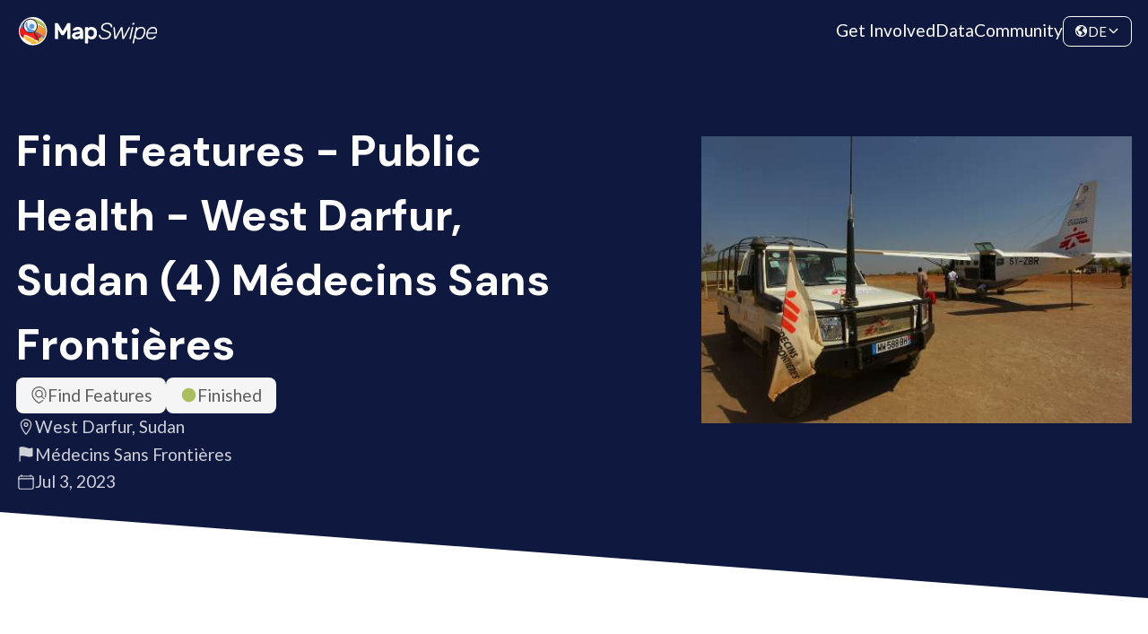

--- FILE ---
content_type: text/html; charset=utf-8
request_url: https://mapswipe.org/de/projects/-NZPqqAEqhOLuUIuDYb3/
body_size: 11321
content:
<!DOCTYPE html><html lang="de"><head><meta charSet="utf-8"/><meta name="viewport" content="width=device-width"/><title>Find Features - Public Health - West Darfur, Sudan (4) Médecins Sans Frontières | MapSwipe</title><meta name="description" content="Volunteer from your phone. Make a difference worldwide."/><meta property="og:type" content="website"/><meta property="og:updated_time" content="1769819477515"/><meta property="og:title" content="Find Features - Public Health - West Darfur, Sudan (4) Médecins Sans Frontières | MapSwipe"/><meta property="og:description" content="Volunteer from your phone. Make a difference worldwide."/><meta property="og:image" content="https://mapswipe.org/ms-logo.png"/><meta property="twitter:title" content="Find Features - Public Health - West Darfur, Sudan (4) Médecins Sans Frontières | MapSwipe"/><meta property="twitter:description" content="Volunteer from your phone. Make a difference worldwide."/><meta property="twitter:image" content="https://mapswipe.org/ms-logo.png"/><meta name="next-head-count" content="12"/><link rel="shortcut icon" href="/logo-compact.svg"/><link rel="preload" href="/_next/static/media/4de1fea1a954a5b6-s.p.woff2" as="font" type="font/woff2" crossorigin="anonymous" data-next-font="size-adjust"/><link rel="preload" href="/_next/static/media/6d664cce900333ee-s.p.woff2" as="font" type="font/woff2" crossorigin="anonymous" data-next-font="size-adjust"/><link rel="preload" href="/_next/static/media/13971731025ec697-s.p.woff2" as="font" type="font/woff2" crossorigin="anonymous" data-next-font="size-adjust"/><link rel="preload" href="/_next/static/css/fd27b62a3ac514bc.css" as="style"/><link rel="stylesheet" href="/_next/static/css/fd27b62a3ac514bc.css" data-n-g=""/><link rel="preload" href="/_next/static/css/9f63f5644beb1d60.css" as="style"/><link rel="stylesheet" href="/_next/static/css/9f63f5644beb1d60.css" data-n-p=""/><link rel="preload" href="/_next/static/css/fd37584aa3f9cb47.css" as="style"/><link rel="stylesheet" href="/_next/static/css/fd37584aa3f9cb47.css" data-n-p=""/><noscript data-n-css=""></noscript><script defer="" nomodule="" src="/_next/static/chunks/polyfills-78c92fac7aa8fdd8.js"></script><script src="/_next/static/chunks/webpack-1ad2f36e9ed6c159.js" defer=""></script><script src="/_next/static/chunks/framework-305cb810cde7afac.js" defer=""></script><script src="/_next/static/chunks/main-5eb31eb8082d502e.js" defer=""></script><script src="/_next/static/chunks/pages/_app-b042db4e1ffc1b2d.js" defer=""></script><script src="/_next/static/chunks/252f366e-921db91dcb119cec.js" defer=""></script><script src="/_next/static/chunks/1bfc9850-e84784eb19c4f39d.js" defer=""></script><script src="/_next/static/chunks/ae51ba48-6497a78c41903777.js" defer=""></script><script src="/_next/static/chunks/251-ccc343fcb0888166.js" defer=""></script><script src="/_next/static/chunks/600-84d81bac3371a438.js" defer=""></script><script src="/_next/static/chunks/204-9e398d1edb5f5edd.js" defer=""></script><script src="/_next/static/chunks/322-b376cc54ef403192.js" defer=""></script><script src="/_next/static/chunks/410-0c3f445b8f6c0a57.js" defer=""></script><script src="/_next/static/chunks/324-a8d4f9fa2a2e3be7.js" defer=""></script><script src="/_next/static/chunks/pages/%5Blocale%5D/projects/%5Bid%5D-634e118a9b5d034a.js" defer=""></script><script src="/_next/static/cgrTGKqKR3gYLG0DNI3SA/_buildManifest.js" defer=""></script><script src="/_next/static/cgrTGKqKR3gYLG0DNI3SA/_ssgManifest.js" defer=""></script><style id="__jsx-3049926472">:root{--font-family-lato:'__Lato_74876c', '__Lato_Fallback_74876c';--font-family-dm-sans:'__DM_Sans_fe6373', '__DM_Sans_Fallback_fe6373'}</style></head><body><div id="__next"><div class="styles_page__nD_k5"><div class="styles_navbar__7YI6G styles_navbar__k10cg"><div class="styles_navbarContent__g0UlX"><a class="styles_logo__fDcLO styles_link__MbufE" href="/de/"><div class="styles_imageWrapper__QzzMq"><img alt="Mapswipe Logo" loading="lazy" decoding="async" data-nimg="fill" class="styles_image__aCtb8" style="position:absolute;height:100%;width:100%;left:0;top:0;right:0;bottom:0;color:transparent" sizes="100vw" srcSet="/_next/static/chunks/images/logo.640.75.svg 640w, /_next/static/chunks/images/logo.960.75.svg 960w, /_next/static/chunks/images/logo.1280.75.svg 1280w, /_next/static/chunks/images/logo.1600.75.svg 1600w, /_next/static/chunks/images/logo.1920.75.svg 1920w" src="/_next/static/chunks/images/logo.1920.75.svg"/></div></a><div class="styles_routes__L4nq1"><a class="styles_link__jrhY6 styles_link__MbufE" href="/de/get-involved/">Get Involved</a><a class="styles_link__jrhY6 styles_link__MbufE" href="/de/data/">Data</a><a class="styles_link__jrhY6 styles_link__MbufE" href="https://community.mapswipe.org/">Community</a></div><div class="styles_rightContainer__DzfdJ"><button class="styles_dropdown__sQdce styles_button__o56sT styles_border__46FsK" type="button"><svg stroke="currentColor" fill="currentColor" stroke-width="0" viewBox="0 0 512 512" height="1em" width="1em" xmlns="http://www.w3.org/2000/svg"><path d="M267 474l-.8-.13a.85.85 0 00.8.13zm181.9-286.22a5.51 5.51 0 00-10.67-.63A5.52 5.52 0 01433 191h-15.47a5.48 5.48 0 01-2.84-.79l-22.38-13.42a5.48 5.48 0 00-2.84-.79h-35.8a5.48 5.48 0 00-3.06.93l-44.15 29.43A5.52 5.52 0 00304 211v41.74a5.51 5.51 0 002.92 4.87l57.89 30.9a5.55 5.55 0 012.92 4.8l.27 23.49a5.53 5.53 0 002.85 4.75l23.26 12.87a5.54 5.54 0 012.85 4.83v48.6a5.52 5.52 0 009.17 4.14c9.38-8.26 22.83-20.32 24.62-23.08q4.44-6.87 8.33-14.07a207.39 207.39 0 0013.6-31c12.68-36.71 2.66-102.7-3.78-136.06zM286.4 302.8l-61.33-46a4 4 0 00-2.4-.8h-29.1a3.78 3.78 0 01-2.68-1.11l-13.72-13.72a4 4 0 00-2.83-1.17h-53.19a3.79 3.79 0 01-2.68-6.47l8.42-8.42a3.78 3.78 0 012.68-1.11h32.37a8 8 0 007.7-5.83l6.89-24.5a4 4 0 012-2.47L206 177.06a3.79 3.79 0 002.05-3.37v-12.5a3.82 3.82 0 01.68-2.17l14.6-21.02a3.75 3.75 0 011.78-1.38l20.43-7.67a3.79 3.79 0 002.46-3.55V114a3.8 3.8 0 00-1.69-3.16l-20.48-13.62A3.83 3.83 0 00222 97l-27.88 13.94a3.78 3.78 0 01-4-.41l-13.22-10.45a3.8 3.8 0 01.1-6l10.74-7.91a3.78 3.78 0 00-.09-6.16l-16.73-11.67a3.78 3.78 0 00-4-.22c-6.05 3.31-23.8 13.11-30.1 17.52a209.48 209.48 0 00-68.16 80c-1.82 3.76-4.07 7.59-4.29 11.72s-3.46 13.35-4.81 17.08a3.78 3.78 0 00.24 3.1l35.69 65.58a3.74 3.74 0 001.38 1.44l37.55 22.54a3.78 3.78 0 011.81 2.73l7.52 54.54a3.82 3.82 0 001.61 2.61l29.3 20.14a4 4 0 011.65 2.48l15.54 73.8a3.6 3.6 0 00.49 1.22c1.46 2.36 7.28 11 14.3 12.28-.65.18-1.23.59-1.88.78a47.63 47.63 0 015 1.16c2 .54 4 1 6 1.43 3.13.62 3.44 1.1 4.94-1.68 2-3.72 4.29-5 6-5.46a3.85 3.85 0 002.89-2.9l10.07-46.68a4 4 0 011.6-2.42l45-31.9a4 4 0 001.69-3.27V306a4 4 0 00-1.55-3.2z"></path><path d="M262 48s-3.65.21-4.39.23q-8.13.24-16.22 1.12A207.45 207.45 0 00184.21 64c2.43 1.68-1.75 3.22-1.75 3.22L189 80h35l24 12 21-12zm92.23 72.06l16.11-14a4 4 0 00-.94-6.65l-18.81-8.73a4 4 0 00-5.3 1.9l-7.75 16.21a4 4 0 001.49 5.11l10.46 6.54a4 4 0 004.74-.38zm75.41 20.61l-5.83-9c-.09-.14-.17-.28-.25-.43-1.05-2.15-9.74-19.7-17-26.51-5.45-5.15-7-3.67-7.43-2.53a3.77 3.77 0 01-1.19 1.6l-28.84 23.31a4 4 0 01-2.51.89h-14.93a4 4 0 00-2.83 1.17l-12 12a4 4 0 000 5.66l12 12a4 4 0 002.83 1.17h75.17a4 4 0 004-4.17l-.55-13.15a4 4 0 00-.64-2.01z"></path><path d="M256 72a184 184 0 11-130.1 53.9A182.77 182.77 0 01256 72m0-40C132.3 32 32 132.3 32 256s100.3 224 224 224 224-100.3 224-224S379.7 32 256 32z"></path></svg><span class="styles_currentLocale__AsXUp">DE</span><svg stroke="currentColor" fill="currentColor" stroke-width="0" viewBox="0 0 512 512" height="1em" width="1em" xmlns="http://www.w3.org/2000/svg"><path fill="none" stroke-linecap="round" stroke-linejoin="round" stroke-width="48" d="M112 184l144 144 144-144"></path></svg></button><button class="styles_menu___RSgm styles_button__o56sT" name="toggle" type="button"><svg stroke="currentColor" fill="currentColor" stroke-width="0" viewBox="0 0 24 24" height="1em" width="1em" xmlns="http://www.w3.org/2000/svg"><path fill="none" d="M0 0h24v24H0z"></path><path d="M3 18h18v-2H3v2zm0-5h18v-2H3v2zm0-7v2h18V6H3z"></path></svg></button></div></div></div><main class="styles_mainContent__OpYVG styles_project__o1bEQ jsx-3049926472 "><div class="styles_hero__T75RR styles_hero__ObiYV"><div class="styles_section__jMR1T"><div class="styles_mainContent__dLF48 styles_mainContent__umy32"><div class="styles_left__9wa91"><h2 class="styles_heading__YcHzY styles_extraLarge__g1OKz styles_heading__YcHzY styles_heading__zx7xV">Find Features - Public Health - West Darfur, Sudan (4) Médecins Sans Frontières</h2><div class="styles_description__2G2xz"><div class="styles_heroDescription__HY_UK"><div class="styles_topTags___jdpd"><div class="styles_tag__Crrr7 styles_medium__p7duO"><svg class="styles_icon__MQRu9 styles_small__bqW1C" id="Layer_2" data-name="Layer 2" xmlns="http://www.w3.org/2000/svg" viewBox="0 0 138 162"><g id="Layer_1-2" data-name="Layer 1"><path id="Find" d="m138,69c0,2.38-.13,4.8-.37,7.19-.76,8.49-2.68,16.63-5.76,24.4-1.1,2.79-4.29,4.16-6.95,2.77-2.36-1.23-3.27-3.94-2.36-6.25,2.73-6.95,4.43-14.23,5.11-21.89.29-2.84.39-5.59.29-8.27-1.1-30.68-25.94-55.72-56.62-56.92-33.6-1.31-61.35,25.64-61.35,58.95,0,2.04.11,4.11.32,6.16,2.75,30.88,21.95,55.78,58.68,76.14,12.52-6.94,22.99-14.41,31.48-22.46,1.71-1.62,4.35-2.03,6.3-.71,2.69,1.82,2.94,5.54.72,7.67-9.74,9.33-21.79,17.88-36.13,25.6-.74.4-1.55.6-2.37.6s-1.63-.2-2.37-.6C25.74,139.4,3.44,110.71.37,76.12c-.24-2.32-.37-4.74-.37-7.12C0,30.95,30.95,0,69,0s69,30.95,69,69Zm-17.35,44.58c1.65,1.65,2.05,4.66.69,6.55-1.01,1.41-2.55,2.12-4.09,2.12-1.28,0-2.56-.49-3.54-1.46l-22.34-22.34c-7.37,5.61-16.89,8.53-27.1,7.26-16.84-2.1-30.22-15.71-32.05-32.58-2.57-23.63,17.27-43.46,40.9-40.9,16.87,1.83,30.48,15.21,32.58,32.05,1.27,10.2-1.65,19.73-7.26,27.1l22.2,22.2Zm-24.73-42.37c1.32-16.62-12.5-30.44-29.11-29.11-13.08,1.04-23.67,11.63-24.71,24.71-1.32,16.62,12.5,30.44,29.11,29.11,13.08-1.04,23.67-11.63,24.71-24.71Z"></path></g></svg>Find Features</div><div class="styles_tag__Crrr7 styles_medium__p7duO"><svg stroke="currentColor" fill="currentColor" stroke-width="0" viewBox="0 0 512 512" class="styles_finished__zGE_c" height="1em" width="1em" xmlns="http://www.w3.org/2000/svg"><path d="M256 464c-114.69 0-208-93.31-208-208S141.31 48 256 48s208 93.31 208 208-93.31 208-208 208z"></path></svg>Finished</div></div><div class="styles_bottomTags__x9Xog"><div title="Location" class="styles_heroTag__S76SU styles_tag__Crrr7 styles_transparent__HH8_h styles_medium__p7duO"><svg stroke="currentColor" fill="currentColor" stroke-width="0" viewBox="0 0 512 512" height="1em" width="1em" xmlns="http://www.w3.org/2000/svg"><path fill="none" stroke-linecap="round" stroke-linejoin="round" stroke-width="32" d="M256 48c-79.5 0-144 61.39-144 137 0 87 96 224.87 131.25 272.49a15.77 15.77 0 0025.5 0C304 409.89 400 272.07 400 185c0-75.61-64.5-137-144-137z"></path><circle cx="256" cy="192" r="48" fill="none" stroke-linecap="round" stroke-linejoin="round" stroke-width="32"></circle></svg>West Darfur, Sudan</div><div title="Requesting organization" class="styles_heroTag__S76SU styles_tag__Crrr7 styles_transparent__HH8_h styles_medium__p7duO"><svg stroke="currentColor" fill="currentColor" stroke-width="0" viewBox="0 0 512 512" height="1em" width="1em" xmlns="http://www.w3.org/2000/svg"><path d="M80 480a16 16 0 01-16-16V68.13a24 24 0 0111.9-20.72C88 40.38 112.38 32 160 32c37.21 0 78.83 14.71 115.55 27.68C305.12 70.13 333.05 80 352 80a183.84 183.84 0 0071-14.5 18 18 0 0125 16.58v219.36a20 20 0 01-12 18.31c-8.71 3.81-40.51 16.25-84 16.25-24.14 0-54.38-7.14-86.39-14.71C229.63 312.79 192.43 304 160 304c-36.87 0-55.74 5.58-64 9.11V464a16 16 0 01-16 16z"></path></svg>Médecins Sans Frontières</div><div title="Created at" class="styles_heroTag__S76SU styles_tag__Crrr7 styles_transparent__HH8_h styles_medium__p7duO"><svg stroke="currentColor" fill="currentColor" stroke-width="0" viewBox="0 0 512 512" height="1em" width="1em" xmlns="http://www.w3.org/2000/svg"><rect width="416" height="384" x="48" y="80" fill="none" stroke-linejoin="round" stroke-width="32" rx="48"></rect><path fill="none" stroke-linecap="round" stroke-linejoin="round" stroke-width="32" d="M128 48v32m256-32v32m80 80H48"></path></svg>Jul 3, 2023</div></div></div></div><div></div></div><div class="styles_right__PZHxH"><div class="styles_illustration__k2l4G styles_imageWrapper__QzzMq"><img src="https://backend.mapswipe.org/media/project/697/asset/input/01K7E4GKQQFA2YKQAJZT0CNFBT/1688372731406-project-image-MSF17831.jpg" class="styles_image__aCtb8 styles_nonOptimizedImage__m8YSz" alt="Find Features - Public Health - West Darfur, Sudan (4) Médecins Sans Frontières"/></div></div></div></div><div class="styles_angledBackground__2U7ek"></div></div><section class="styles_section__XdkaH styles_overviewSection__7ok8Y"><div class="styles_container__eaKJ_"><div><div class="styles_overviewContent__Q487X"><div class="styles_content__vuYq3"><h4 class="styles_heading__YcHzY styles_medium__sfoxr styles_heading__YcHzY">Project overview</h4><div class="styles_description__4gVDf"><div class="styles_htmlOutput__6xuSI styles_description__4gVDf">For almost two months, El Geneina, West Darfur’s capital in Sudan, has seen intense fighting. After nearly two months of blockade people are now desperately trying to escape the area. El Geneina is located approximately 35 kilometres from the Chadian border, around 15,000 Sudanese refugees have already reached the Chadian town of Adré the last weeks. Please help us map the areas around El Geneina and Adré to support our MSF teams working in the region.</div></div></div><div class="styles_stats__G5s0S"><div class="styles_keyFigure__SXOZh styles_largeFigure__a0_YE styles_figure__CmwbR styles_circle__8_kiV"><div class="styles_value__dbLQT">674<svg stroke="currentColor" fill="currentColor" stroke-width="0" viewBox="0 0 448 512" class="styles_icon__q8x3z" height="1em" width="1em" xmlns="http://www.w3.org/2000/svg"><path d="M416 208H272V64c0-17.67-14.33-32-32-32h-32c-17.67 0-32 14.33-32 32v144H32c-17.67 0-32 14.33-32 32v32c0 17.67 14.33 32 32 32h144v144c0 17.67 14.33 32 32 32h32c17.67 0 32-14.33 32-32V304h144c17.67 0 32-14.33 32-32v-32c0-17.67-14.33-32-32-32z"></path></svg></div><div class="styles_label__A_1Bv"><span>km<sup>2</sup></span></div><div class="styles_description__SiaoQ"></div></div><div class="styles_keyFigure__SXOZh styles_figure__CmwbR styles_circle__8_kiV styles_complement__n6xwn"><div class="styles_value__dbLQT">42<svg stroke="currentColor" fill="currentColor" stroke-width="0" viewBox="0 0 448 512" class="styles_icon__q8x3z" height="1em" width="1em" xmlns="http://www.w3.org/2000/svg"><path d="M416 208H272V64c0-17.67-14.33-32-32-32h-32c-17.67 0-32 14.33-32 32v144H32c-17.67 0-32 14.33-32 32v32c0 17.67 14.33 32 32 32h144v144c0 17.67 14.33 32 32 32h32c17.67 0 32-14.33 32-32V304h144c17.67 0 32-14.33 32-32v-32c0-17.67-14.33-32-32-32z"></path></svg></div><div class="styles_label__A_1Bv">Contributors</div><div class="styles_description__SiaoQ"></div></div></div></div></div></div></section><section class="styles_section__XdkaH styles_statsSection__QpOCM"><div class="styles_container__eaKJ_ styles_statsContainer__ayTJ8"><div class="styles_content__vuYq3"><div class="styles_rightContainer__oRIHj"><div class="styles_progressBar__9WZQ4"><div class="styles_progressLabel__mFtBS"><div>Project Completion</div><div>100% completed</div></div><div class="styles_track__V8U3t"><div style="width:100%" class="styles_progress__tqvra"></div></div></div><div class="styles_chartContainer__BWEVW"><div class="styles_timelineChartContainer__3A5VV"><div class="styles_emptyChart__qalCQ"><svg stroke="currentColor" fill="currentColor" stroke-width="0" viewBox="0 0 512 512" class="styles_chartIcon__BolFd" height="1em" width="1em" xmlns="http://www.w3.org/2000/svg"><path d="M128 496H48V304h80zm224 0h-80V208h80zm112 0h-80V96h80zm-224 0h-80V16h80z"></path></svg><div class="styles_message__fwXmW">Not enough data points for the chart!</div></div></div></div></div></div><div class="styles_actions__O8_QU styles_lastFetchedContainer__TZZCH">Last updated: Oct 13, 2025</div></div></section><section class="styles_section__XdkaH styles_withAlternativeBackground__PSuDg styles_downloadSection__kLQId"><div class="styles_container__eaKJ_"><div class="styles_headingContainer__C1Q4C"><h4 class="styles_heading__YcHzY styles_medium__sfoxr styles_heading__YcHzY styles_heading__MjlPR">Download the data</h4><div class="styles_description__Ht5rm styles_downloadDescription__bfxFw">Below you&#x27;ll find the data downloads for this MapSwipe project, including a GeoJSON file that can be imported into the HOT Tasking Manager for more detailed mapping of the area. If you need more information or if you have a special request related to MapSwipe data get in contact with the team at the Heidelberg Institute for Geoinformation Technology</div></div><div class="styles_urlList__HFYoO"><div class="styles_card__U7boo"><div class="styles_cardContent__tZgho"><div class="styles_headerWrapper__9Tuk_"><div class="styles_header__j7ziU"><h6 class="styles_heading__YcHzY styles_extraSmall__8kZyU styles_heading__YcHzY styles_heading__Bc5Qr">Aggregated Results</h6></div><div>Aggregated Results. This gives you the unfiltered MapSwipe results aggregated on the task level. This is most suited if you want to apply some custom data processing with the MapSwipe data, e.g. select only specific tasks. Check our documentation for more details. (Note that you need to unzip this .gz file before you can use it.)</div></div><div class="styles_childrenContainer__n3zqU styles_downloadCard__8DUVt"><div class="styles_fileDetails__GCw8L"><div class="styles_tag__Crrr7 styles_medium__p7duO">GZIP</div><div>1 MB</div></div><a class="styles_link__F2vzU styles_link__MbufE styles_buttonTransparent__ESH0_" href="https://backend.mapswipe.org/media/project/697/asset/export/01K7E4GKSZ69VKRP3VXPSPYG3B/agg_results_-NZPqqAEqhOLuUIuDYb3.csv.gz"><svg stroke="currentColor" fill="currentColor" stroke-width="0" viewBox="0 0 512 512" height="1em" width="1em" xmlns="http://www.w3.org/2000/svg"><path fill="none" stroke-linecap="round" stroke-linejoin="round" stroke-width="32" d="M336 176h40a40 40 0 0140 40v208a40 40 0 01-40 40H136a40 40 0 01-40-40V216a40 40 0 0140-40h40"></path><path fill="none" stroke-linecap="round" stroke-linejoin="round" stroke-width="32" d="M176 272l80 80 80-80M256 48v288"></path></svg>Download</a></div></div></div><div class="styles_card__U7boo"><div class="styles_cardContent__tZgho"><div class="styles_headerWrapper__9Tuk_"><div class="styles_header__j7ziU"><h6 class="styles_heading__YcHzY styles_extraSmall__8kZyU styles_heading__YcHzY styles_heading__Bc5Qr">Aggregated Results (with Geometry)</h6></div><div>Aggregated Results. This gives you the unfiltered MapSwipe results aggregated on the task level. This is most suited if you want to apply some custom data processing with the MapSwipe data, e.g. select only specific tasks. Check our documentation for more details. (Note that you need to unzip this .gz file before you can use it.)</div></div><div class="styles_childrenContainer__n3zqU styles_downloadCard__8DUVt"><div class="styles_fileDetails__GCw8L"><div class="styles_tag__Crrr7 styles_medium__p7duO">GZIP</div><div>1 MB</div></div><a class="styles_link__F2vzU styles_link__MbufE styles_buttonTransparent__ESH0_" href="https://backend.mapswipe.org/media/project/697/asset/export/01K7E4GKW7G7R7YXC6N608HBE1/agg_results_-NZPqqAEqhOLuUIuDYb3_geom.geojson.gz"><svg stroke="currentColor" fill="currentColor" stroke-width="0" viewBox="0 0 512 512" height="1em" width="1em" xmlns="http://www.w3.org/2000/svg"><path fill="none" stroke-linecap="round" stroke-linejoin="round" stroke-width="32" d="M336 176h40a40 40 0 0140 40v208a40 40 0 01-40 40H136a40 40 0 01-40-40V216a40 40 0 0140-40h40"></path><path fill="none" stroke-linecap="round" stroke-linejoin="round" stroke-width="32" d="M176 272l80 80 80-80M256 48v288"></path></svg>Download</a></div></div></div><div class="styles_card__U7boo"><div class="styles_cardContent__tZgho"><div class="styles_headerWrapper__9Tuk_"><div class="styles_header__j7ziU"><h6 class="styles_heading__YcHzY styles_extraSmall__8kZyU styles_heading__YcHzY styles_heading__Bc5Qr">Groups</h6></div><div>Groups. (Note that you need to unzip this .gz file before you can use it.)</div></div><div class="styles_childrenContainer__n3zqU styles_downloadCard__8DUVt"><div class="styles_fileDetails__GCw8L"><div class="styles_tag__Crrr7 styles_medium__p7duO">GZIP</div><div>1.6 kB</div></div><a class="styles_link__F2vzU styles_link__MbufE styles_buttonTransparent__ESH0_" href="https://backend.mapswipe.org/media/project/697/asset/export/01K7E4GKY4PPSRFVJ06HBK294M/groups_-NZPqqAEqhOLuUIuDYb3.csv.gz"><svg stroke="currentColor" fill="currentColor" stroke-width="0" viewBox="0 0 512 512" height="1em" width="1em" xmlns="http://www.w3.org/2000/svg"><path fill="none" stroke-linecap="round" stroke-linejoin="round" stroke-width="32" d="M336 176h40a40 40 0 0140 40v208a40 40 0 01-40 40H136a40 40 0 01-40-40V216a40 40 0 0140-40h40"></path><path fill="none" stroke-linecap="round" stroke-linejoin="round" stroke-width="32" d="M176 272l80 80 80-80M256 48v288"></path></svg>Download</a></div></div></div><div class="styles_card__U7boo"><div class="styles_cardContent__tZgho"><div class="styles_headerWrapper__9Tuk_"><div class="styles_header__j7ziU"><h6 class="styles_heading__YcHzY styles_extraSmall__8kZyU styles_heading__YcHzY styles_heading__Bc5Qr">History</h6></div><div>History</div></div><div class="styles_childrenContainer__n3zqU styles_downloadCard__8DUVt"><div class="styles_fileDetails__GCw8L"><div class="styles_tag__Crrr7 styles_medium__p7duO">CSV</div><div>0.6 kB</div></div><a class="styles_link__F2vzU styles_link__MbufE styles_buttonTransparent__ESH0_" href="https://backend.mapswipe.org/media/project/697/asset/export/01K7E4GKZYBB8X2P6PN9EJAMDT/history_-NZPqqAEqhOLuUIuDYb3.csv"><svg stroke="currentColor" fill="currentColor" stroke-width="0" viewBox="0 0 512 512" height="1em" width="1em" xmlns="http://www.w3.org/2000/svg"><path fill="none" stroke-linecap="round" stroke-linejoin="round" stroke-width="32" d="M336 176h40a40 40 0 0140 40v208a40 40 0 01-40 40H136a40 40 0 01-40-40V216a40 40 0 0140-40h40"></path><path fill="none" stroke-linecap="round" stroke-linejoin="round" stroke-width="32" d="M176 272l80 80 80-80M256 48v288"></path></svg>Download</a></div></div></div><div class="styles_card__U7boo"><div class="styles_cardContent__tZgho"><div class="styles_headerWrapper__9Tuk_"><div class="styles_header__j7ziU"><h6 class="styles_heading__YcHzY styles_extraSmall__8kZyU styles_heading__YcHzY styles_heading__Bc5Qr">Results</h6></div><div>This gives you the unfiltered MapSwipe results. (Note that you need to unzip this .gz file before you can use it.)</div></div><div class="styles_childrenContainer__n3zqU styles_downloadCard__8DUVt"><div class="styles_fileDetails__GCw8L"><div class="styles_tag__Crrr7 styles_medium__p7duO">GZIP</div><div>0.6 MB</div></div><a class="styles_link__F2vzU styles_link__MbufE styles_buttonTransparent__ESH0_" href="https://backend.mapswipe.org/media/project/697/asset/export/01K7E4GM1REA39XQTK2WEW6YV1/results_-NZPqqAEqhOLuUIuDYb3.csv.gz"><svg stroke="currentColor" fill="currentColor" stroke-width="0" viewBox="0 0 512 512" height="1em" width="1em" xmlns="http://www.w3.org/2000/svg"><path fill="none" stroke-linecap="round" stroke-linejoin="round" stroke-width="32" d="M336 176h40a40 40 0 0140 40v208a40 40 0 01-40 40H136a40 40 0 01-40-40V216a40 40 0 0140-40h40"></path><path fill="none" stroke-linecap="round" stroke-linejoin="round" stroke-width="32" d="M176 272l80 80 80-80M256 48v288"></path></svg>Download</a></div></div></div><div class="styles_card__U7boo"><div class="styles_cardContent__tZgho"><div class="styles_headerWrapper__9Tuk_"><div class="styles_header__j7ziU"><h6 class="styles_heading__YcHzY styles_extraSmall__8kZyU styles_heading__YcHzY styles_heading__Bc5Qr">Tasks</h6></div><div>Tasks. (Note that you need to unzip this .gz file before you can use it.)</div></div><div class="styles_childrenContainer__n3zqU styles_downloadCard__8DUVt"><div class="styles_fileDetails__GCw8L"><div class="styles_tag__Crrr7 styles_medium__p7duO">GZIP</div><div>0.8 MB</div></div><a class="styles_link__F2vzU styles_link__MbufE styles_buttonTransparent__ESH0_" href="https://backend.mapswipe.org/media/project/697/asset/export/01K7E4GM3WHQNKMBMDEG70YRK8/tasks_-NZPqqAEqhOLuUIuDYb3.csv.gz"><svg stroke="currentColor" fill="currentColor" stroke-width="0" viewBox="0 0 512 512" height="1em" width="1em" xmlns="http://www.w3.org/2000/svg"><path fill="none" stroke-linecap="round" stroke-linejoin="round" stroke-width="32" d="M336 176h40a40 40 0 0140 40v208a40 40 0 01-40 40H136a40 40 0 01-40-40V216a40 40 0 0140-40h40"></path><path fill="none" stroke-linecap="round" stroke-linejoin="round" stroke-width="32" d="M176 272l80 80 80-80M256 48v288"></path></svg>Download</a></div></div></div><div class="styles_card__U7boo"><div class="styles_cardContent__tZgho"><div class="styles_headerWrapper__9Tuk_"><div class="styles_header__j7ziU"><h6 class="styles_heading__YcHzY styles_extraSmall__8kZyU styles_heading__YcHzY styles_heading__Bc5Qr">Users</h6></div><div>This dataset contains information on the individual contributions per user. This tells you for instance the most active users of this project. (Note that you need to unzip this .gz file before you can use it.)</div></div><div class="styles_childrenContainer__n3zqU styles_downloadCard__8DUVt"><div class="styles_fileDetails__GCw8L"><div class="styles_tag__Crrr7 styles_medium__p7duO">GZIP</div><div>2.2 kB</div></div><a class="styles_link__F2vzU styles_link__MbufE styles_buttonTransparent__ESH0_" href="https://backend.mapswipe.org/media/project/697/asset/export/01K7E4GM5WV32H7BEN7691GW1S/users_-NZPqqAEqhOLuUIuDYb3.csv.gz"><svg stroke="currentColor" fill="currentColor" stroke-width="0" viewBox="0 0 512 512" height="1em" width="1em" xmlns="http://www.w3.org/2000/svg"><path fill="none" stroke-linecap="round" stroke-linejoin="round" stroke-width="32" d="M336 176h40a40 40 0 0140 40v208a40 40 0 01-40 40H136a40 40 0 01-40-40V216a40 40 0 0140-40h40"></path><path fill="none" stroke-linecap="round" stroke-linejoin="round" stroke-width="32" d="M176 272l80 80 80-80M256 48v288"></path></svg>Download</a></div></div></div><div class="styles_card__U7boo"><div class="styles_cardContent__tZgho"><div class="styles_headerWrapper__9Tuk_"><div class="styles_header__j7ziU"><h6 class="styles_heading__YcHzY styles_extraSmall__8kZyU styles_heading__YcHzY styles_heading__Bc5Qr">Area of Interest</h6></div><div>This dataset contains information on the project region.</div></div><div class="styles_childrenContainer__n3zqU styles_downloadCard__8DUVt"><div class="styles_fileDetails__GCw8L"><div class="styles_tag__Crrr7 styles_medium__p7duO">GEOJSON</div><div>8.2 kB</div></div><a class="styles_link__F2vzU styles_link__MbufE styles_buttonTransparent__ESH0_" href="https://backend.mapswipe.org/media/project/697/asset/export/01K7E4GM7ZJ7K6SYT567A38N61/project_geom_-NZPqqAEqhOLuUIuDYb3.geojson"><svg stroke="currentColor" fill="currentColor" stroke-width="0" viewBox="0 0 512 512" height="1em" width="1em" xmlns="http://www.w3.org/2000/svg"><path fill="none" stroke-linecap="round" stroke-linejoin="round" stroke-width="32" d="M336 176h40a40 40 0 0140 40v208a40 40 0 01-40 40H136a40 40 0 01-40-40V216a40 40 0 0140-40h40"></path><path fill="none" stroke-linecap="round" stroke-linejoin="round" stroke-width="32" d="M176 272l80 80 80-80M256 48v288"></path></svg>Download</a></div></div></div><div class="styles_card__U7boo"><div class="styles_cardContent__tZgho"><div class="styles_headerWrapper__9Tuk_"><div class="styles_header__j7ziU"><h6 class="styles_heading__YcHzY styles_extraSmall__8kZyU styles_heading__YcHzY styles_heading__Bc5Qr">HOT Tasking Manager Geometries</h6></div><div>This dataset contains shapes that are ready to use in the HOT Tasking Manager. Currently, the geometries consist of maximum 15 MapSwipe Tasks, where at least 35% of all users indicated the presence of a building by classifying as &quot;yes&quot; or &quot;maybe&quot;</div></div><div class="styles_childrenContainer__n3zqU styles_downloadCard__8DUVt"><div class="styles_fileDetails__GCw8L"><div class="styles_tag__Crrr7 styles_medium__p7duO">GEOJSON</div><div>0.1 MB</div></div><a class="styles_link__F2vzU styles_link__MbufE styles_buttonTransparent__ESH0_" href="https://backend.mapswipe.org/media/project/697/asset/export/01K7E4GMC3Y6J0EEDBP2TFJYEY/hot_tm_-NZPqqAEqhOLuUIuDYb3.geojson"><svg stroke="currentColor" fill="currentColor" stroke-width="0" viewBox="0 0 512 512" height="1em" width="1em" xmlns="http://www.w3.org/2000/svg"><path fill="none" stroke-linecap="round" stroke-linejoin="round" stroke-width="32" d="M336 176h40a40 40 0 0140 40v208a40 40 0 01-40 40H136a40 40 0 01-40-40V216a40 40 0 0140-40h40"></path><path fill="none" stroke-linecap="round" stroke-linejoin="round" stroke-width="32" d="M176 272l80 80 80-80M256 48v288"></path></svg>Download</a></div></div></div><div class="styles_card__U7boo"><div class="styles_cardContent__tZgho"><div class="styles_headerWrapper__9Tuk_"><div class="styles_header__j7ziU"><h6 class="styles_heading__YcHzY styles_extraSmall__8kZyU styles_heading__YcHzY styles_heading__Bc5Qr">Moderate to High Agreement Yes Maybe Geometries</h6></div><div>This dataset contains all results where at least 35% of users submitted a &quot;yes&quot; or &quot;maybe&quot; classification. The output dataset depicts the union of all selected results.</div></div><div class="styles_childrenContainer__n3zqU styles_downloadCard__8DUVt"><div class="styles_fileDetails__GCw8L"><div class="styles_tag__Crrr7 styles_medium__p7duO">GEOJSON</div><div>0.2 MB</div></div><a class="styles_link__F2vzU styles_link__MbufE styles_buttonTransparent__ESH0_" href="https://backend.mapswipe.org/media/project/697/asset/export/01K7E4GM9ZEV79H90ARPDTBCVN/yes_maybe_-NZPqqAEqhOLuUIuDYb3.geojson"><svg stroke="currentColor" fill="currentColor" stroke-width="0" viewBox="0 0 512 512" height="1em" width="1em" xmlns="http://www.w3.org/2000/svg"><path fill="none" stroke-linecap="round" stroke-linejoin="round" stroke-width="32" d="M336 176h40a40 40 0 0140 40v208a40 40 0 01-40 40H136a40 40 0 01-40-40V216a40 40 0 0140-40h40"></path><path fill="none" stroke-linecap="round" stroke-linejoin="round" stroke-width="32" d="M176 272l80 80 80-80M256 48v288"></path></svg>Download</a></div></div></div></div></div></section><section class="styles_section__XdkaH"><div class="styles_container__eaKJ_"><div class="styles_headingContainer__C1Q4C"><h4 class="styles_heading__YcHzY styles_medium__sfoxr styles_heading__YcHzY styles_heading__MjlPR">Our license</h4><div class="styles_description__Ht5rm"><div class="styles_licenseDescription__GeCvG"><p>This project is part of the OpenStreetMap community. The goal is high-quality geographical data, freely accessible and available to everyone. OSM’s reciprocal license protects the data from being appropriated by services that do not share back to OSM.</p><p>MapSwipe is released under a &quot;liberal&quot; non-reciprocal license (Creative Commons Attribution). Whenever you want to use the data, just make sure to credit the MapSwipe contributors.</p></div></div></div></div></section></main><div class="styles_footer__4QlZZ styles_footer__UG76L"><div class="styles_topContainer__aEpyL"><div class="styles_section__MSqPz"><h5 class="styles_heading__YcHzY styles_small__JDOYa styles_heading__YcHzY styles_heading__nqptc">About Us</h5><div>MapSwipe harnesses the collective strength of volunteers to actively contribute to geospatial data projects.</div></div><div class="styles_section__MSqPz styles_midSection__YTaFw"><h5 class="styles_heading__YcHzY styles_small__JDOYa styles_heading__YcHzY styles_heading__nqptc">Quick Links</h5><div class="styles_links__tTHwy"><a class="styles_link__MbufE" href="/de/">Home</a><a class="styles_link__MbufE" href="/de/get-involved/">Get Involved</a><a class="styles_link__MbufE" href="/de/data/">Data</a><a class="styles_link__MbufE" href="/de/blogs/">Blogs</a><a class="styles_link__MbufE" href="https://community.mapswipe.org/">Community</a></div></div><div class="styles_section__MSqPz"><h5 class="styles_heading__YcHzY styles_small__JDOYa styles_heading__YcHzY styles_heading__nqptc">Follow Us On</h5><div class="styles_socialLinks__IwFwH"><a class="styles_link__MbufE styles_icon__9wXef" target="_blank" title="Facebook" href="https://www.facebook.com/TheMissingMaps"><svg stroke="currentColor" fill="currentColor" stroke-width="0" viewBox="0 0 512 512" height="1em" width="1em" xmlns="http://www.w3.org/2000/svg"><path fill-rule="evenodd" d="M480 257.35c0-123.7-100.3-224-224-224s-224 100.3-224 224c0 111.8 81.9 204.47 189 221.29V322.12h-56.89v-64.77H221V208c0-56.13 33.45-87.16 84.61-87.16 24.51 0 50.15 4.38 50.15 4.38v55.13H327.5c-27.81 0-36.51 17.26-36.51 35v42h62.12l-9.92 64.77H291v156.54c107.1-16.81 189-109.48 189-221.31z"></path></svg></a><a class="styles_link__MbufE styles_icon__9wXef" rel="me" target="_blank" title="Mastodon" href="https://floss.social/@mapswipe"><svg stroke="currentColor" fill="currentColor" stroke-width="0" viewBox="0 0 512 512" height="1em" width="1em" xmlns="http://www.w3.org/2000/svg"><path d="M480 173.59c0-104.13-68.26-134.65-68.26-134.65C377.3 23.15 318.2 16.5 256.8 16h-1.51c-61.4.5-120.46 7.15-154.88 22.94 0 0-68.27 30.52-68.27 134.65 0 23.85-.46 52.35.29 82.59C34.91 358 51.11 458.37 145.32 483.29c43.43 11.49 80.73 13.89 110.76 12.24 54.47-3 85-19.42 85-19.42l-1.79-39.5s-38.93 12.27-82.64 10.77c-43.31-1.48-89-4.67-96-57.81a108.44 108.44 0 01-1-14.9 558.91 558.91 0 0096.39 12.85c32.95 1.51 63.84-1.93 95.22-5.67 60.18-7.18 112.58-44.24 119.16-78.09 10.42-53.34 9.58-130.17 9.58-130.17zm-80.54 134.16h-50V185.38c0-25.8-10.86-38.89-32.58-38.89-24 0-36.06 15.53-36.06 46.24v67h-49.66v-67c0-30.71-12-46.24-36.06-46.24-21.72 0-32.58 13.09-32.58 38.89v122.37h-50V181.67q0-38.65 19.75-61.39c13.6-15.15 31.4-22.92 53.51-22.92 25.58 0 44.95 9.82 57.75 29.48L256 147.69l12.45-20.85c12.81-19.66 32.17-29.48 57.75-29.48 22.11 0 39.91 7.77 53.51 22.92q19.79 22.72 19.75 61.39z"></path></svg></a><a class="styles_link__MbufE styles_icon__9wXef" target="_blank" title="Instagram" href="https://www.instagram.com/themissingmaps/"><svg stroke="currentColor" fill="currentColor" stroke-width="0" viewBox="0 0 512 512" height="1em" width="1em" xmlns="http://www.w3.org/2000/svg"><path d="M349.33 69.33a93.62 93.62 0 0193.34 93.34v186.66a93.62 93.62 0 01-93.34 93.34H162.67a93.62 93.62 0 01-93.34-93.34V162.67a93.62 93.62 0 0193.34-93.34h186.66m0-37.33H162.67C90.8 32 32 90.8 32 162.67v186.66C32 421.2 90.8 480 162.67 480h186.66C421.2 480 480 421.2 480 349.33V162.67C480 90.8 421.2 32 349.33 32z"></path><path d="M377.33 162.67a28 28 0 1128-28 27.94 27.94 0 01-28 28zM256 181.33A74.67 74.67 0 11181.33 256 74.75 74.75 0 01256 181.33m0-37.33a112 112 0 10112 112 112 112 0 00-112-112z"></path></svg></a><a class="styles_link__MbufE styles_icon__9wXef" target="_blank" title="Github" href="https://github.com/mapswipe"><svg stroke="currentColor" fill="currentColor" stroke-width="0" viewBox="0 0 512 512" height="1em" width="1em" xmlns="http://www.w3.org/2000/svg"><path d="M256 32C132.3 32 32 134.9 32 261.7c0 101.5 64.2 187.5 153.2 217.9a17.56 17.56 0 003.8.4c8.3 0 11.5-6.1 11.5-11.4 0-5.5-.2-19.9-.3-39.1a102.4 102.4 0 01-22.6 2.7c-43.1 0-52.9-33.5-52.9-33.5-10.2-26.5-24.9-33.6-24.9-33.6-19.5-13.7-.1-14.1 1.4-14.1h.1c22.5 2 34.3 23.8 34.3 23.8 11.2 19.6 26.2 25.1 39.6 25.1a63 63 0 0025.6-6c2-14.8 7.8-24.9 14.2-30.7-49.7-5.8-102-25.5-102-113.5 0-25.1 8.7-45.6 23-61.6-2.3-5.8-10-29.2 2.2-60.8a18.64 18.64 0 015-.5c8.1 0 26.4 3.1 56.6 24.1a208.21 208.21 0 01112.2 0c30.2-21 48.5-24.1 56.6-24.1a18.64 18.64 0 015 .5c12.2 31.6 4.5 55 2.2 60.8 14.3 16.1 23 36.6 23 61.6 0 88.2-52.4 107.6-102.3 113.3 8 7.1 15.2 21.1 15.2 42.5 0 30.7-.3 55.5-.3 63 0 5.4 3.1 11.5 11.4 11.5a19.35 19.35 0 004-.4C415.9 449.2 480 363.1 480 261.7 480 134.9 379.7 32 256 32z"></path></svg></a><a class="styles_link__MbufE styles_icon__9wXef" target="_blank" title="OSM Wiki" href="https://wiki.openstreetmap.org/wiki/MapSwipe"><svg stroke="currentColor" fill="currentColor" stroke-width="0" viewBox="0 0 576 512" height="1em" width="1em" xmlns="http://www.w3.org/2000/svg"><path d="M552 64H112c-20.858 0-38.643 13.377-45.248 32H24c-13.255 0-24 10.745-24 24v272c0 30.928 25.072 56 56 56h496c13.255 0 24-10.745 24-24V88c0-13.255-10.745-24-24-24zM48 392V144h16v248c0 4.411-3.589 8-8 8s-8-3.589-8-8zm480 8H111.422c.374-2.614.578-5.283.578-8V112h416v288zM172 280h136c6.627 0 12-5.373 12-12v-96c0-6.627-5.373-12-12-12H172c-6.627 0-12 5.373-12 12v96c0 6.627 5.373 12 12 12zm28-80h80v40h-80v-40zm-40 140v-24c0-6.627 5.373-12 12-12h136c6.627 0 12 5.373 12 12v24c0 6.627-5.373 12-12 12H172c-6.627 0-12-5.373-12-12zm192 0v-24c0-6.627 5.373-12 12-12h104c6.627 0 12 5.373 12 12v24c0 6.627-5.373 12-12 12H364c-6.627 0-12-5.373-12-12zm0-144v-24c0-6.627 5.373-12 12-12h104c6.627 0 12 5.373 12 12v24c0 6.627-5.373 12-12 12H364c-6.627 0-12-5.373-12-12zm0 72v-24c0-6.627 5.373-12 12-12h104c6.627 0 12 5.373 12 12v24c0 6.627-5.373 12-12 12H364c-6.627 0-12-5.373-12-12z"></path></svg></a><a class="styles_link__MbufE styles_icon__9wXef" target="_blank" title="Email" href="mailto:info@mapswipe.org"><svg stroke="currentColor" fill="currentColor" stroke-width="0" viewBox="0 0 512 512" height="1em" width="1em" xmlns="http://www.w3.org/2000/svg"><path d="M424 80H88a56.06 56.06 0 00-56 56v240a56.06 56.06 0 0056 56h336a56.06 56.06 0 0056-56V136a56.06 56.06 0 00-56-56zm-14.18 92.63l-144 112a16 16 0 01-19.64 0l-144-112a16 16 0 1119.64-25.26L256 251.73l134.18-104.36a16 16 0 0119.64 25.26z"></path></svg></a></div></div></div><div class="styles_bottomContainer__6M5cs"><div class="styles_content__q1k4o"><div class="styles_leftContainer__uj8vo">Copyright © 2026 MapSwipe</div><div class="styles_rightContainer__sefGm"><a class="styles_link__MbufE" href="/de/privacy/">Privacy</a></div></div></div></div></div></div><script id="__NEXT_DATA__" type="application/json">{"props":{"pageProps":{"_nextI18Next":{"initialI18nStore":{"en":{"project":{"active":"Active","finished":"Finished","type-find-title":"Find Features","type-validate-title":"Validate Footprints","type-compare-title":"Compare Dates","type-completeness-title":"Check Completeness","type-validate-image-title":"Assess Images","type-streets-view-title":"View Streets","project-tab-head":"{{projectTitle}} | MapSwipe","Location":"Location","requesting-organization":"Requesting organization","created-at":"Created at","overview-section-title":"Project overview","project-contributors-text":"Contributors","data-last-fetched":"Last updated: {{date, datetime}}","project-progress-label":"Project Completion","project-card-progress-text":"{{progress, number}}% completed","data-section-heading":"Download the data","data-section-description":"Below you'll find the data downloads for this MapSwipe project, including a GeoJSON file that can be imported into the HOT Tasking Manager for more detailed mapping of the area. If you need more information or if you have a special request related to MapSwipe data get in contact with the team at the Heidelberg Institute for Geoinformation Technology","aggregated-results-title":"Aggregated Results","aggregated-results-description":"Aggregated Results. This gives you the unfiltered MapSwipe results aggregated on the task level. This is most suited if you want to apply some custom data processing with the MapSwipe data, e.g. select only specific tasks. Check our documentation for more details. (Note that you need to unzip this .gz file before you can use it.)","download-size":"{{size, number}}","download":"Download","aggregated-results-with-geometry-title":"Aggregated Results (with Geometry)","aggregated-results-with-geometry-description":"Aggregated Results. This gives you the unfiltered MapSwipe results aggregated on the task level. This is most suited if you want to apply some custom data processing with the MapSwipe data, e.g. select only specific tasks. Check our documentation for more details. (Note that you need to unzip this .gz file before you can use it.)","groups-title":"Groups","groups-description":"Groups. (Note that you need to unzip this .gz file before you can use it.)","history-title":"History","history-description":"History","results-title":"Results","results-description":"This gives you the unfiltered MapSwipe results. (Note that you need to unzip this .gz file before you can use it.)","tasks-title":"Tasks","tasks-description":"Tasks. (Note that you need to unzip this .gz file before you can use it.)","area-of-interest-title":"Area of Interest","area-of-interest-description":"This dataset contains information on the project region.","hot-tasking-manager-geometries-title":"HOT Tasking Manager Geometries","hot-tasking-manager-geometries-description":"This dataset contains shapes that are ready to use in the HOT Tasking Manager. Currently, the geometries consist of maximum 15 MapSwipe Tasks, where at least 35% of all users indicated the presence of a building by classifying as \"yes\" or \"maybe\"","moderate-to-high-agreement-yes-maybe-geometries-title":"Moderate to High Agreement Yes Maybe Geometries","moderate-to-high-agreement-yes-maybe-geometries-description":"This dataset contains all results where at least 35% of users submitted a \"yes\" or \"maybe\" classification. The output dataset depicts the union of all selected results.","license-section-heading":"Our license","license-section-description-1":"This project is part of the OpenStreetMap community. The goal is high-quality geographical data, freely accessible and available to everyone. OSM’s reciprocal license protects the data from being appropriated by services that do not share back to OSM.","license-section-description-2":"MapSwipe is released under a \"liberal\" non-reciprocal license (Creative Commons Attribution). Whenever you want to use the data, just make sure to credit the MapSwipe contributors."},"common":{"footer-about-us-title":"About Us","footer-about-us-description":"MapSwipe harnesses the collective strength of volunteers to actively contribute to geospatial data projects.","footer-quick-links":"Quick Links","home-link":"Home","get-involved-link":"Get Involved","data-link":"Data","blogs-link":"Blogs","community-dashboard-link":"Community","footer-follow-us-title":"Follow Us On","facebook":"Facebook","mastodon":"Mastodon","instagram":"Instagram","github":"Github","osm-wiki":"OSM Wiki","email":"Email","copyright":"Copyright © {{year}} MapSwipe","privacy":"Privacy","mapswipe-logo":"Mapswipe Logo","didnot-find-language":"Add missing language","meta-page-title":"MapSwipe","meta-page-description":"Volunteer from your phone. Make a difference worldwide."}}},"initialLocale":"en","ns":["project","common"],"userConfig":{"i18n":{"defaultLocale":"en","locales":["en","ne","hu","de","cs","pt"]},"returnEmptyString":false,"default":{"i18n":{"defaultLocale":"en","locales":["en","ne","hu","de","cs","pt"]},"returnEmptyString":false}}},"id":"697","exportAggregatedResultsWithGeometry":{"id":"5732","fileSize":1081052,"file":{"name":"project/697/asset/export/01K7E4GKW7G7R7YXC6N608HBE1/agg_results_-NZPqqAEqhOLuUIuDYb3_geom.geojson.gz","url":"https://backend.mapswipe.org/media/project/697/asset/export/01K7E4GKW7G7R7YXC6N608HBE1/agg_results_-NZPqqAEqhOLuUIuDYb3_geom.geojson.gz"},"mimetype":"GZIP"},"exportAggregatedResults":{"id":"5731","fileSize":1070221,"file":{"name":"project/697/asset/export/01K7E4GKSZ69VKRP3VXPSPYG3B/agg_results_-NZPqqAEqhOLuUIuDYb3.csv.gz","url":"https://backend.mapswipe.org/media/project/697/asset/export/01K7E4GKSZ69VKRP3VXPSPYG3B/agg_results_-NZPqqAEqhOLuUIuDYb3.csv.gz"},"mimetype":"GZIP"},"exportAreaOfInterest":{"id":"5738","fileSize":8363,"file":{"name":"project/697/asset/export/01K7E4GM7ZJ7K6SYT567A38N61/project_geom_-NZPqqAEqhOLuUIuDYb3.geojson","url":"https://backend.mapswipe.org/media/project/697/asset/export/01K7E4GM7ZJ7K6SYT567A38N61/project_geom_-NZPqqAEqhOLuUIuDYb3.geojson"},"mimetype":"GEOJSON"},"exportGroups":{"id":"5733","fileSize":1679,"file":{"name":"project/697/asset/export/01K7E4GKY4PPSRFVJ06HBK294M/groups_-NZPqqAEqhOLuUIuDYb3.csv.gz","url":"https://backend.mapswipe.org/media/project/697/asset/export/01K7E4GKY4PPSRFVJ06HBK294M/groups_-NZPqqAEqhOLuUIuDYb3.csv.gz"},"mimetype":"GZIP"},"exportHistory":{"id":"5734","fileSize":623,"file":{"name":"project/697/asset/export/01K7E4GKZYBB8X2P6PN9EJAMDT/history_-NZPqqAEqhOLuUIuDYb3.csv","url":"https://backend.mapswipe.org/media/project/697/asset/export/01K7E4GKZYBB8X2P6PN9EJAMDT/history_-NZPqqAEqhOLuUIuDYb3.csv"},"mimetype":"CSV","modifiedAt":"2025-10-13T06:35:50.655141+00:00"},"exportResults":{"id":"5735","fileSize":623372,"file":{"name":"project/697/asset/export/01K7E4GM1REA39XQTK2WEW6YV1/results_-NZPqqAEqhOLuUIuDYb3.csv.gz","url":"https://backend.mapswipe.org/media/project/697/asset/export/01K7E4GM1REA39XQTK2WEW6YV1/results_-NZPqqAEqhOLuUIuDYb3.csv.gz"},"mimetype":"GZIP"},"exportTasks":{"id":"5736","fileSize":875311,"file":{"name":"project/697/asset/export/01K7E4GM3WHQNKMBMDEG70YRK8/tasks_-NZPqqAEqhOLuUIuDYb3.csv.gz","url":"https://backend.mapswipe.org/media/project/697/asset/export/01K7E4GM3WHQNKMBMDEG70YRK8/tasks_-NZPqqAEqhOLuUIuDYb3.csv.gz"},"mimetype":"GZIP"},"exportUsers":{"id":"5737","file":{"url":"https://backend.mapswipe.org/media/project/697/asset/export/01K7E4GM5WV32H7BEN7691GW1S/users_-NZPqqAEqhOLuUIuDYb3.csv.gz","name":"project/697/asset/export/01K7E4GM5WV32H7BEN7691GW1S/users_-NZPqqAEqhOLuUIuDYb3.csv.gz"},"mimetype":"GZIP","fileSize":2267},"exportHotTaskingManagerGeometries":{"id":"5740","file":{"url":"https://backend.mapswipe.org/media/project/697/asset/export/01K7E4GMC3Y6J0EEDBP2TFJYEY/hot_tm_-NZPqqAEqhOLuUIuDYb3.geojson","name":"project/697/asset/export/01K7E4GMC3Y6J0EEDBP2TFJYEY/hot_tm_-NZPqqAEqhOLuUIuDYb3.geojson"},"mimetype":"GEOJSON","fileSize":145219},"exportModerateToHighAgreementYesMaybeGeometries":{"id":"5739","file":{"url":"https://backend.mapswipe.org/media/project/697/asset/export/01K7E4GM9ZEV79H90ARPDTBCVN/yes_maybe_-NZPqqAEqhOLuUIuDYb3.geojson","name":"project/697/asset/export/01K7E4GM9ZEV79H90ARPDTBCVN/yes_maybe_-NZPqqAEqhOLuUIuDYb3.geojson"},"mimetype":"GEOJSON","fileSize":212671},"name":"Find Features - Public Health - West Darfur, Sudan (4) Médecins Sans Frontières","firebaseId":"-NZPqqAEqhOLuUIuDYb3","image":{"id":"5730","file":{"name":"project/697/asset/input/01K7E4GKQQFA2YKQAJZT0CNFBT/1688372731406-project-image-MSF17831.jpg","url":"https://backend.mapswipe.org/media/project/697/asset/input/01K7E4GKQQFA2YKQAJZT0CNFBT/1688372731406-project-image-MSF17831.jpg"},"createdAt":"2025-10-13T06:35:50.394157+00:00"},"description":"For almost two months, El Geneina, West Darfur’s capital in Sudan, has seen intense fighting. After nearly two months of blockade people are now desperately trying to escape the area. El Geneina is located approximately 35 kilometres from the Chadian border, around 15,000 Sudanese refugees have already reached the Chadian town of Adré the last weeks. Please help us map the areas around El Geneina and Adré to support our MSF teams working in the region.","requestingOrganization":{"id":"3","name":"Médecins Sans Frontières","modifiedAt":"2025-10-13T06:21:30.512774+00:00"},"progress":1,"status":"FINISHED","projectType":"FIND","createdAt":"2023-07-03T08:25:54.379074+00:00","modifiedAt":"2023-07-03T08:25:54.379074+00:00","region":"West Darfur, Sudan","requestingOrganizationId":"3","numberOfContributorUsers":42,"totalArea":null,"aoiGeometry":{"centroid":[22.330774338115614,13.544094187566134],"id":"645","totalArea":673.8792691581356,"bbox":[[[22.18069292611,13.4249330150084],[22.4432949218625,13.4249330150084],[22.4432949218625,13.7002477989259],[22.18069292611,13.7002477989259],[22.18069292611,13.4249330150084]]]}},"__N_SSG":true},"page":"/[locale]/projects/[id]","query":{"locale":"de","id":"-NZPqqAEqhOLuUIuDYb3"},"buildId":"cgrTGKqKR3gYLG0DNI3SA","isFallback":false,"gsp":true,"scriptLoader":[]}</script></body></html>

--- FILE ---
content_type: application/javascript; charset=utf-8
request_url: https://mapswipe.org/_next/static/chunks/252f366e-921db91dcb119cec.js
body_size: -104
content:
"use strict";(self.webpackChunk_N_E=self.webpackChunk_N_E||[]).push([[228],{5434:function(t,n,a){a.d(n,{xXU:function(){return e}});var h=a(8357);function e(t){return(0,h.w_)({tag:"svg",attr:{viewBox:"0 0 24 24"},child:[{tag:"path",attr:{fill:"none",d:"M0 0h24v24H0z"}},{tag:"path",attr:{d:"M3 18h18v-2H3v2zm0-5h18v-2H3v2zm0-7v2h18V6H3z"}}]})(t)}}}]);

--- FILE ---
content_type: application/javascript; charset=utf-8
request_url: https://mapswipe.org/_next/static/chunks/410-0c3f445b8f6c0a57.js
body_size: 4539
content:
(self.webpackChunk_N_E=self.webpackChunk_N_E||[]).push([[410],{4003:function(e){"use strict";e.exports={locales:["en","ne","hu","de","cs","pt"]}},3479:function(e,t,n){"use strict";let s=n(4003);e.exports={i18n:{defaultLocale:"en",locales:s.locales},returnEmptyString:!1}},7550:function(e,t,n){"use strict";var s=n(5893);n(7294);var a=n(982),i=n(1462),l=n.n(i);let r={transparent:void 0,primary:l().primary,border:l().border,icon:l().icon};t.Z=function(e){let{children:t,variant:n="primary",className:i,elementRef:o,...c}=e;return(0,s.jsx)("button",{ref:o,className:(0,a.Wk)(i,l().button,r[n]),...c,type:"button",children:t})}},9777:function(e,t,n){"use strict";var s=n(5893);n(7294);var a=n(982),i=n(5725),l=n.n(i);let r={extraSmall:l().extraSmall,small:l().small,medium:l().medium,large:l().large,extraLarge:l().extraLarge,superLarge:l().superLarge},o={heading:l().heading,normal:l().normal};t.Z=function(e){let{className:t,children:n,size:i="medium",title:c,ellipsize:d,ellipsizeContainerClassName:_,font:u="heading"}=e,m=c;d&&(0,a.z4)(c)&&"string"==typeof n&&(m=n);let h=(0,a.Wk)(l().heading,d&&l().ellipsize,r[i],o[u],t),g=(0,s.jsxs)(s.Fragment,{children:["extraSmall"===i&&(0,s.jsx)("h6",{className:h,title:m,children:n}),"small"===i&&(0,s.jsx)("h5",{className:h,title:m,children:n}),"medium"===i&&(0,s.jsx)("h4",{className:h,title:m,children:n}),"large"===i&&(0,s.jsx)("h3",{className:h,title:m,children:n}),"extraLarge"===i&&(0,s.jsx)("h2",{className:h,title:m,children:n}),"superLarge"===i&&(0,s.jsx)("h1",{className:h,title:m,children:n})]});return d?(0,s.jsx)("div",{className:(0,a.Wk)(l().ellipsizeContainer,_),children:g}):g}},4591:function(e,t,n){"use strict";var s=n(5893);n(7294);var a=n(982),i=n(9777),l=n(8104),r=n.n(l);t.Z=function(e){let{className:t,title:n,description:l,actions:o,rightContent:c,sectionClassName:d,leftContentClassName:_,mainContentClassName:u}=e;return(0,s.jsxs)("div",{className:(0,a.Wk)(t,r().hero,!c&&r().withoutRightContent),children:[(0,s.jsx)("div",{className:(0,a.Wk)(r().section,d),children:(0,s.jsxs)("div",{className:(0,a.Wk)(r().mainContent,u),children:[(0,s.jsxs)("div",{className:(0,a.Wk)(r().left,_),children:[(0,s.jsx)(i.Z,{size:"extraLarge",className:r().heading,children:n}),l&&(0,s.jsx)("div",{className:r().description,children:l}),o&&(0,s.jsx)("div",{className:r().buttonsContainer,children:o}),(0,s.jsx)("div",{})]}),c&&(0,s.jsx)("div",{className:r().right,children:c})]})}),(0,s.jsx)("div",{className:r().angledBackground})]})}},8432:function(e,t,n){"use strict";var s=n(5893);n(7294);var a=n(982),i=n(8782),l=n.n(i),r=n(9717),o=n.n(r);t.Z=function(e){let{className:t,imageClassName:n,src:i,nonOptimizedImage:r,...c}=e,d=i.startsWith("http://")||i.startsWith("https://"),_=i,u="".trim().length>0;return u&&(_=d?i:"/".concat("","/").concat(i.replace(/^\/+/,""))),(0,s.jsx)("div",{className:(0,a.Wk)(t,o().imageWrapper),children:r||u?(0,s.jsx)("img",{src:_,className:(0,a.Wk)(n,o().image,o().nonOptimizedImage),alt:c.alt}):(0,s.jsx)(l(),{src:_,className:(0,a.Wk)(n,o().image),fill:!0,...c})})}},9085:function(e,t,n){"use strict";var s=n(5893);n(7294);var a=n(982),i=n(1664),l=n.n(i),r=n(1163),o=n(7494),c=n.n(o);let d={transparent:void 0,button:c().button,underline:c().underline,buttonTransparent:c().buttonTransparent,icon:c().icon};t.Z=function(e){var t,n;let{children:i,variant:o="transparent",className:_,title:u,...m}=e,h=(0,r.useRouter)(),g=null!==(t=m.locale)&&void 0!==t?t:h.query.locale;Array.isArray(g)&&([g]=g);let{href:p}=m;return g&&(p="string"==typeof p?p.replace("[locale]",g):{...p,pathname:null===(n=p.pathname)||void 0===n?void 0:n.replace("[locale]",g)}),(0,s.jsx)(l(),{className:(0,a.Wk)(_,c().link,d[o]),...m,title:u?String(u):void 0,href:p,children:i})}},8045:function(e,t,n){"use strict";var s=n(5893);n(7294);var a=n(9008),i=n.n(a),l=n(5558),r=n(3454);let o=r.env.MAPSWIPE_BUILD_DATE,c=r.env.MAPSWIPE_DEPLOYMENT_URL;t.Z=function(e){let{title:t,description:n}=e,{t:a}=(0,l.$G)("common"),r=t||String(a("meta-page-title")),d=n||String(a("meta-page-description"));return(0,s.jsxs)(i(),{children:[(0,s.jsx)("title",{children:r}),(0,s.jsx)("meta",{name:"description",content:d}),(0,s.jsx)("meta",{property:"og:type",content:"website"}),(0,s.jsx)("meta",{property:"og:updated_time",content:null!=o?o:"1691561444886"}),(0,s.jsx)("meta",{property:"og:title",content:r}),(0,s.jsx)("meta",{property:"og:description",content:d}),(0,s.jsx)("meta",{property:"og:image",content:"".concat(null!=c?c:"https://mapswipe.org/","ms-logo.png")}),(0,s.jsx)("meta",{property:"twitter:title",content:r}),(0,s.jsx)("meta",{property:"twitter:description",content:d}),(0,s.jsx)("meta",{property:"twitter:image",content:"".concat(null!=c?c:"https://mapswipe.org/","ms-logo.png")})]})}},7434:function(e,t,n){"use strict";n.d(t,{Z:function(){return D}});var s=n(5893),a=n(7294),i=n(982),l=n(5558),r=n(1163),o=n(5434),c=n(155),d=n(9085),_=n(7550),u=n(1664),m=n.n(u),h=n(7084),g={ne:{abbreviation:"ने",label:"नेपाली"},en:{abbreviation:"EN",label:"English"},hu:{abbreviation:"HU",label:"Magyar nyelv"},de:{abbreviation:"DE",label:"Deutsch"},cs:{abbreviation:"CS",label:"Čeština"},pt:{abbreviation:"PT",label:"Portugu\xeas"}},p=n(5839),x=n.n(p),v=function(e){var t,n;let{className:a,locale:l,active:o,activeClassName:c,...d}=e,_=(0,r.useRouter)(),{query:u,pathname:p}=_;return(0,s.jsx)(m(),{...d,href:{pathname:p,query:{...u,locale:l}},className:(0,i.Wk)(x().languageSwitcher,o&&c,a),onClick:()=>{h.Z.cache&&h.Z.cache(l)},children:null!==(n=null===(t=g[l])||void 0===t?void 0:t.label)&&void 0!==n?n:l})},f=n(3935),y=function(e){let{children:t,container:n=document.body,portalKey:a}=e;return(0,s.jsx)(s.Fragment,{children:(0,f.createPortal)(t,n,a)})};let j={top:"unset",right:"unset",bottom:"unset",left:"unset"};var b=function(e){let[t,n]=(0,a.useState)(j),s=(0,a.useCallback)(()=>{let t={...j};if(e.current){let n=e.current.getBoundingClientRect(),{x:s,y:a,width:i,height:l}=n,r=window.innerWidth/2,o=window.innerHeight/2,c=r-n.x>0?"right":"left",d=o-n.y>0?"bottom":"top";"left"===c?t.right="".concat(document.body.clientWidth-s-i,"px"):"right"===c&&(t.left="".concat(s,"px")),"top"===d?t.bottom="".concat(window.innerHeight-a,"px"):"bottom"===d&&(t.top="".concat(a+l,"px"))}n(t)},[n,e]);return(0,a.useEffect)(()=>(s(),window.addEventListener("scroll",s),window.addEventListener("resize",s),()=>{window.removeEventListener("scroll",s),window.removeEventListener("resize",s)}),[s]),t},k=n(8731),N=n.n(k),w=function(e){let{parentRef:t,elementRef:n,children:a,className:l}=e,r=b(t);return(0,s.jsx)(y,{children:(0,s.jsx)("div",{ref:n,style:r,className:(0,i.Wk)(N().popup,l),children:a})})},C=function(e,t,n,s){a.useEffect(()=>{if(!e)return;let a=e=>{let{current:a}=n,{current:i}=s,l=e.target,r=!!e&&!!a&&(a===e.target||a.contains(l)),o=!!i&&(i===e.target||i.contains(l));t(r,o,e)};return document.addEventListener("click",a),()=>{document.removeEventListener("click",a)}},[e,t,n,s])},L=function(e){let{className:t,dropdownContainerClassName:n,children:l,label:r,activeClassName:o,hideDropdownIcon:d}=e,u=(0,a.useRef)(null),m=(0,a.useRef)(null),[h,g]=(0,a.useState)(!1),p=(0,a.useCallback)(e=>{e.stopPropagation(),g(e=>!e)},[g]),x=(0,a.useCallback)((e,t)=>{t||g(!1)},[g]);return C(h,x,m,u),(0,s.jsxs)(s.Fragment,{children:[(0,s.jsxs)(_.Z,{name:void 0,className:(0,i.Wk)(t,h&&o),elementRef:u,variant:"border",onClick:p,children:[r,!d&&(h?(0,s.jsx)(c.AZg,{}):(0,s.jsx)(c.CgR,{}))]}),h&&(0,s.jsx)(w,{elementRef:m,className:n,parentRef:u,children:l})]})},Z=function(e){let[t,n]=a.useState(e),s=a.useCallback(()=>{n(!0)},[n]),i=a.useCallback(()=>{n(!1)},[n]),l=a.useCallback(()=>{n(e=>!e)},[n]);return[t,s,i,n,l]},W=n(8432),S=n(3479),z=n.n(S),E=n(1875),R=n.n(E),M=function(e){var t,n,a;let{className:u}=e,{t:m}=(0,l.$G)("common"),h=(0,r.useRouter)(),[p,,,,x]=Z(!1),f=null!==(n=h.query.locale)&&void 0!==n?n:z().i18n.defaultLocale;return Array.isArray(f)&&([f]=f),(0,s.jsx)("div",{className:(0,i.Wk)(R().navbar,u),children:(0,s.jsxs)("div",{className:R().navbarContent,children:[(0,s.jsx)(d.Z,{className:R().logo,href:"/[locale]/",children:(0,s.jsx)(W.Z,{src:"/logo.svg",alt:m("mapswipe-logo")})}),(0,s.jsxs)("div",{className:(0,i.Wk)(R().routes,p&&R().navShown),children:[(0,s.jsx)(d.Z,{className:(0,i.Wk)(R().link,"/[locale]/get-involved"===h.pathname&&R().active),href:"/[locale]/get-involved",children:m("get-involved-link")}),(0,s.jsx)(d.Z,{className:(0,i.Wk)(R().link,"/[locale]/data"===h.pathname&&R().active),href:"/[locale]/data",children:m("data-link")}),(0,s.jsx)(d.Z,{className:R().link,href:"https://community.mapswipe.org/",children:m("community-dashboard-link")})]}),(0,s.jsxs)("div",{className:R().rightContainer,children:[(0,s.jsxs)(L,{label:(0,s.jsxs)(s.Fragment,{children:[(0,s.jsx)(c.IjT,{}),(0,s.jsx)("span",{className:R().currentLocale,children:null!==(a=null===(t=g[f])||void 0===t?void 0:t.abbreviation)&&void 0!==a?a:f})]}),className:R().dropdown,dropdownContainerClassName:R().languageList,children:[z().i18n.locales.map(e=>(0,s.jsx)(v,{locale:e,active:e===f,className:R().language,activeClassName:R().activeLanguage},e)),(0,s.jsx)(d.Z,{className:R().language,href:"/[locale]/get-involved/#individual",children:m("didnot-find-language")})]}),(0,s.jsx)(_.Z,{className:(0,i.Wk)(R().menu),name:"toggle",variant:"transparent",onClick:x,children:(0,s.jsx)(o.xXU,{})})]})]})})},P=n(9583),A=n(9777),H=n(6703),O=n.n(H),T=function(e){let{className:t}=e,{t:n}=(0,l.$G)("common"),a=new Date().getFullYear();return(0,s.jsxs)("div",{className:(0,i.Wk)(t,O().footer),children:[(0,s.jsxs)("div",{className:O().topContainer,children:[(0,s.jsxs)("div",{className:O().section,children:[(0,s.jsx)(A.Z,{className:O().heading,size:"small",children:n("footer-about-us-title")}),(0,s.jsx)("div",{children:n("footer-about-us-description")})]}),(0,s.jsxs)("div",{className:(0,i.Wk)(O().section,O().midSection),children:[(0,s.jsx)(A.Z,{className:O().heading,size:"small",children:n("footer-quick-links")}),(0,s.jsxs)("div",{className:O().links,children:[(0,s.jsx)(d.Z,{href:"/[locale]/",children:n("home-link")}),(0,s.jsx)(d.Z,{href:"/[locale]/get-involved",children:n("get-involved-link")}),(0,s.jsx)(d.Z,{href:"/[locale]/data",children:n("data-link")}),(0,s.jsx)(d.Z,{href:"/[locale]/blogs",children:n("blogs-link")}),(0,s.jsx)(d.Z,{href:"https://community.mapswipe.org/",children:n("community-dashboard-link")})]})]}),(0,s.jsxs)("div",{className:O().section,children:[(0,s.jsx)(A.Z,{className:O().heading,size:"small",children:n("footer-follow-us-title")}),(0,s.jsxs)("div",{className:O().socialLinks,children:[(0,s.jsx)(d.Z,{href:"https://www.facebook.com/TheMissingMaps",variant:"icon",target:"_blank",title:n("facebook"),children:(0,s.jsx)(c.egd,{})}),(0,s.jsx)(d.Z,{href:"https://floss.social/@mapswipe",rel:"me",variant:"icon",target:"_blank",title:n("mastodon"),children:(0,s.jsx)(c.oM0,{})}),(0,s.jsx)(d.Z,{href:"https://www.instagram.com/themissingmaps/",variant:"icon",target:"_blank",title:n("instagram"),children:(0,s.jsx)(c.oVe,{})}),(0,s.jsx)(d.Z,{href:"https://github.com/mapswipe",variant:"icon",target:"_blank",title:n("github"),children:(0,s.jsx)(c.JOq,{})}),(0,s.jsx)(d.Z,{href:"https://wiki.openstreetmap.org/wiki/MapSwipe",variant:"icon",target:"_blank",title:n("osm-wiki"),children:(0,s.jsx)(P.qL0,{})}),(0,s.jsx)(d.Z,{href:"mailto:info@mapswipe.org",variant:"icon",target:"_blank",title:n("email"),children:(0,s.jsx)(c.GYo,{})})]})]})]}),(0,s.jsx)("div",{className:O().bottomContainer,children:(0,s.jsxs)("div",{className:O().content,children:[(0,s.jsx)("div",{className:O().leftContainer,children:n("copyright",{year:a})}),(0,s.jsx)("div",{className:O().rightContainer,children:(0,s.jsx)(d.Z,{href:"/[locale]/privacy",children:n("privacy")})})]})})]})},Y=n(7659),q=n.n(Y),D=function(e){let{className:t,children:n,contentClassName:a}=e;return(0,s.jsxs)("div",{className:(0,i.Wk)(t,q().page),children:[(0,s.jsx)(M,{className:q().navbar}),(0,s.jsx)("main",{className:(0,i.Wk)(q().mainContent,a),children:n}),(0,s.jsx)(T,{className:q().footer})]})}},7931:function(e,t,n){"use strict";var s=n(5893);n(7294);var a=n(982),i=n(9777),l=n(2205),r=n.n(l);t.Z=function(e){let{className:t,contentClassName:n,containerClassName:l,title:o,description:c,descriptionClassName:d,headingContainerClassName:_,children:u,sectionId:m,actions:h,actionsClassName:g,smallHeading:p,withAlternativeBackground:x}=e;return(0,s.jsx)("section",{id:m,className:(0,a.Wk)(r().section,x&&r().withAlternativeBackground,t),children:(0,s.jsxs)("div",{className:(0,a.Wk)(r().container,l),children:[(o||c)&&(0,s.jsxs)("div",{className:(0,a.Wk)(r().headingContainer,_),children:[o&&(0,s.jsx)(i.Z,{className:r().heading,size:p?"small":"medium",children:o}),c&&(0,s.jsx)("div",{className:(0,a.Wk)(r().description,d),children:c})]}),u&&(0,s.jsx)("div",{className:n,children:u}),h&&(0,s.jsx)("div",{className:(0,a.Wk)(r().actions,g),children:h})]})})}},7084:function(e,t,n){"use strict";var s=n(9515),a=n(3479),i=n.n(a);t.Z=(0,s.Z)({supportedLngs:i().i18n.locales,fallbackLng:i().i18n.defaultLocale})},1462:function(e){e.exports={button:"styles_button__o56sT",primary:"styles_primary__FhclU",border:"styles_border__46FsK",icon:"styles_icon__vzCrQ"}},6703:function(e){e.exports={footer:"styles_footer__UG76L",heading:"styles_heading__nqptc",topContainer:"styles_topContainer__aEpyL",section:"styles_section__MSqPz",midSection:"styles_midSection__YTaFw",links:"styles_links__tTHwy",socialLinks:"styles_socialLinks__IwFwH",bottomContainer:"styles_bottomContainer__6M5cs",content:"styles_content__q1k4o",leftContainer:"styles_leftContainer__uj8vo",rightContainer:"styles_rightContainer__sefGm"}},5725:function(e){e.exports={heading:"styles_heading__YcHzY",normal:"styles_normal__XsNR3",superLarge:"styles_superLarge__dPud9",extraLarge:"styles_extraLarge__g1OKz",large:"styles_large__a38OW",medium:"styles_medium__sfoxr",small:"styles_small__JDOYa",extraSmall:"styles_extraSmall__8kZyU",ellipsize:"styles_ellipsize__IWy5J",ellipsizeContainer:"styles_ellipsizeContainer__AQnbJ"}},8104:function(e){e.exports={hero:"styles_hero__ObiYV",section:"styles_section__jMR1T",mainContent:"styles_mainContent__dLF48",left:"styles_left__9wa91",heading:"styles_heading__zx7xV",description:"styles_description__2G2xz",buttonsContainer:"styles_buttonsContainer__Eodi3",right:"styles_right__PZHxH",angledBackground:"styles_angledBackground__2U7ek",withoutRightContent:"styles_withoutRightContent__Yxvbj"}},9717:function(e){e.exports={imageWrapper:"styles_imageWrapper__QzzMq",image:"styles_image__aCtb8",nonOptimizedImage:"styles_nonOptimizedImage__m8YSz"}},5839:function(e){e.exports={languageSwitcher:"styles_languageSwitcher__wPybq"}},7494:function(e){e.exports={link:"styles_link__MbufE",button:"styles_button__VORT8",buttonTransparent:"styles_buttonTransparent__ESH0_",underline:"styles_underline__3cCSf",icon:"styles_icon__9wXef"}},1875:function(e){e.exports={navbar:"styles_navbar__7YI6G",navbarContent:"styles_navbarContent__g0UlX",logo:"styles_logo__fDcLO",routes:"styles_routes__L4nq1",link:"styles_link__jrhY6",active:"styles_active__3GH2A",rightContainer:"styles_rightContainer__DzfdJ",dropdown:"styles_dropdown__sQdce",currentLocale:"styles_currentLocale__AsXUp",menu:"styles_menu___RSgm",navShown:"styles_navShown__6n_tD",languageList:"styles_languageList__y1HOF",language:"styles_language__pMlMR",activeLanguage:"styles_activeLanguage__GuloH"}},7659:function(e){e.exports={page:"styles_page__nD_k5",navbar:"styles_navbar__k10cg",mainContent:"styles_mainContent__OpYVG",footer:"styles_footer__4QlZZ"}},8731:function(e){e.exports={popup:"styles_popup__XbdlG"}},2205:function(e){e.exports={section:"styles_section__XdkaH",container:"styles_container__eaKJ_",heading:"styles_heading__MjlPR",description:"styles_description__Ht5rm",headingContainer:"styles_headingContainer__C1Q4C",actions:"styles_actions__O8_QU",withAlternativeBackground:"styles_withAlternativeBackground__PSuDg"}},5443:function(){},4129:function(){}}]);

--- FILE ---
content_type: text/csv; charset=utf-8
request_url: https://backend.mapswipe.org/media/project/697/asset/export/01K7E4GKZYBB8X2P6PN9EJAMDT/history_-NZPqqAEqhOLuUIuDYb3.csv
body_size: -62
content:
day,number_of_results,number_of_results_progress,cum_number_of_results,cum_number_of_results_progress,progress,cum_progress,number_of_users,number_of_new_users,cum_number_of_users,project_id
2023-07-07,18912,18912,18912,18912,0.19967059419739008,0.19967059419739008,11,11,11,-NZPqqAEqhOLuUIuDYb3
2023-07-08,58986,58128,77898,77040,0.6137083491701507,0.8133789433675409,25,21,32,-NZPqqAEqhOLuUIuDYb3
2023-07-09,30120,17676,108018,94716,0.18662105663245915,1.0,19,10,42,-NZPqqAEqhOLuUIuDYb3
2023-07-10,1866,0,109884,94716,0.0,1.0,4,0,42,-NZPqqAEqhOLuUIuDYb3
2023-07-12,4212,0,114096,94716,0.0,1.0,1,0,42,-NZPqqAEqhOLuUIuDYb3
